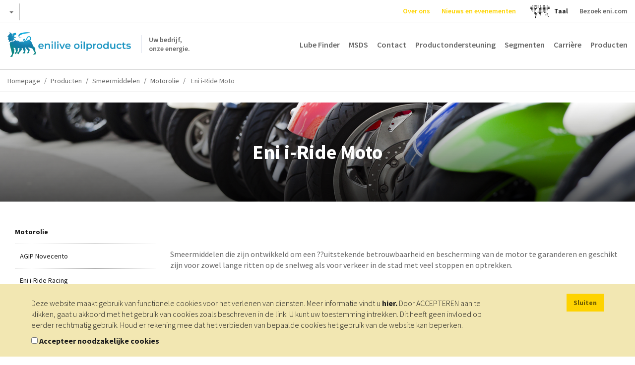

--- FILE ---
content_type: text/html; charset=UTF-8
request_url: https://oilproducts.eni.com/nl_BX/producten/smeermiddelen/motorolie/scooters-en-motorfietsen/eni-i-ride-moto
body_size: 11226
content:

<!DOCTYPE html>
<html lang="nl">
    <head>
    	<meta http-equiv="content-language" content="nl-bx" />
	    <meta name="viewport" content="user-scalable=no, initial-scale=1, width=device-width, maximum-scale=1" />
        <meta charset="UTF-8" />
        <title>Scooters en Motorfietsen - Eni i-Ride Moto | Enilive oilproducts</title>
        <meta name="robots" content="index, follow" />
<meta name="description" content="Smeermiddelen die zijn ontwikkeld om een ??uitstekende betrouwbaarheid en bescherming van de motor te garanderen en geschikt zijn voor zowel lange ritten op de snelweg als voor verkeer in de stad met veel stoppen en optrekken." />
<meta http-equiv="Content-Type" content="text/html; charset=utf-8" />
<meta charset="UTF-8" />
<meta property="og:title" content="Scooters en Motorfietsen - Eni i-Ride Moto" />
<meta property="og:description" content="Smeermiddelen die zijn ontwikkeld om een ??uitstekende betrouwbaarheid en bescherming van de motor te garanderen en geschikt zijn voor zowel lange ritten op de snelweg als voor verkeer in de stad met veel stoppen en optrekken." />

        <link rel="alternate" href="https://oilproducts.eni.com/it_CH/prodotti/lubrificanti-trazione/moto-e-scooter" hreflang="it"/>
<link rel="alternate" href="https://oilproducts.eni.com/it_IT/prodotti/lubrificanti-trazione/moto-e-scooter/oli-motore/eni-i-ride-moto" hreflang="it-it"/>
<link rel="alternate" href="https://oilproducts.eni.com/en_GB/products/automotive-lubricants/scooters-and-motorcycles/engine-oils/i-ride-moto" hreflang="en"/>
<link rel="alternate" href="https://oilproducts.eni.com/en_GB/products/automotive-lubricants/scooters-and-motorcycles/engine-oils/i-ride-moto" hreflang="en-it"/>
<link rel="alternate" href="https://oilproducts.eni.com/de_CH/produkte/automotive-schmierstoffe/motorrader-und-scooter" hreflang="de"/>
<link rel="alternate" href="https://oilproducts.eni.com/de_DE/produkte/automotivschmierstoffe/scooter-und-motorrader/motorenole/eni-i-ride-moto" hreflang="de-de"/>
<link rel="alternate" href="https://oilproducts.eni.com/en_DE/products/automotive-lubricants/scooters-and-motorcycles/engine-oils/eni-i-ride-moto" hreflang="en-de"/>
<link rel="alternate" href="https://oilproducts.eni.com/nl_BX/producten/smeermiddelen/motorolie/scooters-en-motorfietsen/eni-i-ride-moto" hreflang="nl-be"/>
<link rel="alternate" href="https://oilproducts.eni.com/nl_BX/producten/smeermiddelen/motorolie/scooters-en-motorfietsen/eni-i-ride-moto" hreflang="nl-lu"/>
<link rel="alternate" href="https://oilproducts.eni.com/nl_BX/producten/smeermiddelen/motorolie/scooters-en-motorfietsen/eni-i-ride-moto" hreflang="nl-nl"/>
<link rel="alternate" href="https://oilproducts.eni.com/nl_BX/producten/smeermiddelen/motorolie/scooters-en-motorfietsen/eni-i-ride-moto" hreflang="nl"/>
<link rel="alternate" href="https://oilproducts.eni.com/fr_BX/produits/lubrifiants/huiles-moteur/scooters-et-motos/eni-i-ride-moto" hreflang="fr-be"/>
<link rel="alternate" href="https://oilproducts.eni.com/fr_BX/produits/lubrifiants/huiles-moteur/scooters-et-motos/eni-i-ride-moto" hreflang="fr-lu"/>
<link rel="alternate" href="https://oilproducts.eni.com/fr_CH/Produits/lubrifiants-automobiles/motos-et-scooters" hreflang="fr"/>
<link rel="alternate" href="https://oilproducts.eni.com/en_BX/products/lubricants/engine-oils/scooters-and-motorcycles/eni-i-ride-moto" hreflang="en-be"/>
<link rel="alternate" href="https://oilproducts.eni.com/en_BX/products/lubricants/engine-oils/scooters-and-motorcycles/eni-i-ride-moto" hreflang="en-lu"/>
<link rel="alternate" href="https://oilproducts.eni.com/en_BX/products/lubricants/engine-oils/scooters-and-motorcycles/eni-i-ride-moto" hreflang="en-nl"/>
<link rel="alternate" href="https://oilproducts.eni.com/en_APAC/products/automotive/scooters-and-motorcycles/engine-oils/eni-i-ride-moto" hreflang="th"/>
<link rel="alternate" href="https://oilproducts.eni.com/en_APAC/products/automotive/scooters-and-motorcycles/engine-oils/eni-i-ride-moto" hreflang="vi"/>
<link rel="alternate" href="https://oilproducts.eni.com/en_APAC/products/automotive/scooters-and-motorcycles/engine-oils/eni-i-ride-moto" hreflang="ms"/>
<link rel="alternate" href="https://oilproducts.eni.com/en_APAC/products/automotive/scooters-and-motorcycles/engine-oils/eni-i-ride-moto" hreflang="zh"/>
<link rel="alternate" href="https://oilproducts.eni.com/en_APAC/products/automotive/scooters-and-motorcycles/engine-oils/eni-i-ride-moto" hreflang="ja"/>
<link rel="alternate" href="https://oilproducts.eni.com/en_APAC/products/automotive/scooters-and-motorcycles/engine-oils/eni-i-ride-moto" hreflang="ko"/>
<link rel="alternate" href="https://oilproducts.eni.com/en_APAC/products/automotive/scooters-and-motorcycles/engine-oils/eni-i-ride-moto" hreflang="tl"/>
<link rel="alternate" href="https://oilproducts.eni.com/en_APAC/products/automotive/scooters-and-motorcycles/engine-oils/eni-i-ride-moto" hreflang="km"/>
<link rel="alternate" href="https://oilproducts.eni.com/en_APAC/products/automotive/scooters-and-motorcycles/engine-oils/eni-i-ride-moto" hreflang="en-bd"/>
<link rel="alternate" href="https://oilproducts.eni.com/en_APAC/products/automotive/scooters-and-motorcycles/engine-oils/eni-i-ride-moto" hreflang="en-mm"/>
<link rel="alternate" href="https://oilproducts.eni.com/en_APAC/products/automotive/scooters-and-motorcycles/engine-oils/eni-i-ride-moto" hreflang="en-la"/>
<link rel="alternate" href="https://oilproducts.eni.com/en_APAC/products/automotive/scooters-and-motorcycles/engine-oils/eni-i-ride-moto" hreflang="en-th"/>
<link rel="alternate" href="https://oilproducts.eni.com/en_APAC/products/automotive/scooters-and-motorcycles/engine-oils/eni-i-ride-moto" hreflang="en-kh"/>
<link rel="alternate" href="https://oilproducts.eni.com/en_APAC/products/automotive/scooters-and-motorcycles/engine-oils/eni-i-ride-moto" hreflang="en-vn"/>
<link rel="alternate" href="https://oilproducts.eni.com/en_APAC/products/automotive/scooters-and-motorcycles/engine-oils/eni-i-ride-moto" hreflang="en-my"/>
<link rel="alternate" href="https://oilproducts.eni.com/en_APAC/products/automotive/scooters-and-motorcycles/engine-oils/eni-i-ride-moto" hreflang="en-sg"/>
<link rel="alternate" href="https://oilproducts.eni.com/en_APAC/products/automotive/scooters-and-motorcycles/engine-oils/eni-i-ride-moto" hreflang="en-tw"/>
<link rel="alternate" href="https://oilproducts.eni.com/en_APAC/products/automotive/scooters-and-motorcycles/engine-oils/eni-i-ride-moto" hreflang="en-ph"/>
<link rel="alternate" href="https://oilproducts.eni.com/en_APAC/products/automotive/scooters-and-motorcycles/engine-oils/eni-i-ride-moto" hreflang="en-kp"/>
<link rel="alternate" href="https://oilproducts.eni.com/en_APAC/products/automotive/scooters-and-motorcycles/engine-oils/eni-i-ride-moto" hreflang="en-kr"/>
<link rel="alternate" href="https://oilproducts.eni.com/en_APAC/products/automotive/scooters-and-motorcycles/engine-oils/eni-i-ride-moto" hreflang="en-jp"/>
<link rel="alternate" href="https://oilproducts.eni.com/en_APAC/products/automotive/scooters-and-motorcycles/engine-oils/eni-i-ride-moto" hreflang="en-bn"/>
<link rel="alternate" href="https://oilproducts.eni.com/en_APAC/products/automotive/scooters-and-motorcycles/engine-oils/eni-i-ride-moto" hreflang="en-nz"/>
<link rel="alternate" href="https://oilproducts.eni.com/en_APAC/products/automotive/scooters-and-motorcycles/engine-oils/eni-i-ride-moto" hreflang="en-au"/>
<link rel="alternate" href="https://oilproducts.eni.com/en_APAC/products/automotive/scooters-and-motorcycles/engine-oils/eni-i-ride-moto" hreflang="th-th"/>
<link rel="alternate" href="https://oilproducts.eni.com/en_APAC/products/automotive/scooters-and-motorcycles/engine-oils/eni-i-ride-moto" hreflang="vi-vn"/>
<link rel="alternate" href="https://oilproducts.eni.com/en_APAC/products/automotive/scooters-and-motorcycles/engine-oils/eni-i-ride-moto" hreflang="ms-my"/>
<link rel="alternate" href="https://oilproducts.eni.com/en_APAC/products/automotive/scooters-and-motorcycles/engine-oils/eni-i-ride-moto" hreflang="ms-sg"/>
<link rel="alternate" href="https://oilproducts.eni.com/en_APAC/products/automotive/scooters-and-motorcycles/engine-oils/eni-i-ride-moto" hreflang="ms-bn"/>
<link rel="alternate" href="https://oilproducts.eni.com/en_APAC/products/automotive/scooters-and-motorcycles/engine-oils/eni-i-ride-moto" hreflang="zh-tw"/>
<link rel="alternate" href="https://oilproducts.eni.com/en_APAC/products/automotive/scooters-and-motorcycles/engine-oils/eni-i-ride-moto" hreflang="ja-jp"/>
<link rel="alternate" href="https://oilproducts.eni.com/en_APAC/products/automotive/scooters-and-motorcycles/engine-oils/eni-i-ride-moto" hreflang="ko-kp"/>
<link rel="alternate" href="https://oilproducts.eni.com/en_APAC/products/automotive/scooters-and-motorcycles/engine-oils/eni-i-ride-moto" hreflang="ko-kr"/>
<link rel="alternate" href="https://oilproducts.eni.com/en_APAC/products/automotive/scooters-and-motorcycles/engine-oils/eni-i-ride-moto" hreflang="tl-ph"/>
<link rel="alternate" href="https://oilproducts.eni.com/en_APAC/products/automotive/scooters-and-motorcycles/engine-oils/eni-i-ride-moto" hreflang="km-kh"/>
<link rel="alternate" href="https://oilproducts.eni.com/es_ES/productos/lubricante-automocion/moto-y-scooter/aceite-motor/eni-i-ride-moto" hreflang="es"/>
<link rel="alternate" href="https://oilproducts.eni.com/es_ES/productos/lubricante-automocion/moto-y-scooter/aceite-motor/eni-i-ride-moto" hreflang="es-es"/>
<link rel="alternate" href="https://oilproducts.eni.com/pt_PT/produtos/lubrificante-auto/moto-e-scooter/oleo-de-motor/eni-i-ride-moto" hreflang="pt"/>
<link rel="alternate" href="https://oilproducts.eni.com/pt_PT/produtos/lubrificante-auto/moto-e-scooter/oleo-de-motor/eni-i-ride-moto" hreflang="pt-pt"/>
<link rel="alternate" href="https://oilproducts.eni.com/da_DK/Produkter/smoremidler/motorolier/scootere-og-motorcykler/eni-i-ride-moto" hreflang="da"/>
<link rel="alternate" href="https://oilproducts.eni.com/da_DK/Produkter/smoremidler/motorolier/scootere-og-motorcykler/eni-i-ride-moto" hreflang="da-dk"/>
<link rel="alternate" href="https://oilproducts.eni.com/sv_SE/Produkter/smorjmedel/motoroljor/skotrar-och-motorcyklar/eni-i-ride-moto" hreflang="sv"/>
<link rel="alternate" href="https://oilproducts.eni.com/sv_SE/Produkter/smorjmedel/motoroljor/skotrar-och-motorcyklar/eni-i-ride-moto" hreflang="sv-se"/>
<link rel="alternate" href="https://oilproducts.eni.com/fi_FI/Tuotteet/voiteluaineet/moottorioljyt/skootterit-ja-moottoripyorat/eni-i-ride-moto" hreflang="fi"/>
<link rel="alternate" href="https://oilproducts.eni.com/fi_FI/Tuotteet/voiteluaineet/moottorioljyt/skootterit-ja-moottoripyorat/eni-i-ride-moto" hreflang="fi-fi"/>
<link rel="alternate" href="https://oilproducts.eni.com/no_NO/Produkter/smoremidler/motoroljer/scootere-og-motorsykler/eni-i-ride-moto" hreflang="no"/>
<link rel="alternate" href="https://oilproducts.eni.com/no_NO/Produkter/smoremidler/motoroljer/scootere-og-motorsykler/eni-i-ride-moto" hreflang="no-no"/>
<link rel="alternate" href="https://oilproducts.eni.com/en_AT/products/automotive-lubricants/scooters-and-motorcycles/engine-oils/eni-i-ride-moto" hreflang="en-at"/>
<link rel="alternate" href="https://oilproducts.eni.com/sk_AT/Produkty/automobilove-maziva/skutre-a-motocykle/motorove-oleje/eni-i-ride-moto" hreflang="sk"/>
<link rel="alternate" href="https://oilproducts.eni.com/sk_AT/Produkty/automobilove-maziva/skutre-a-motocykle/motorove-oleje/eni-i-ride-moto" hreflang="sk-at"/>
<link rel="alternate" href="https://oilproducts.eni.com/ro_AT/Produse/lubrifian%C8%9Bi-auto/scutere-%C8%99i-motociclete/uleiuri-de-motor/eni-i-ride-moto" hreflang="ro"/>
<link rel="alternate" href="https://oilproducts.eni.com/ro_AT/Produse/lubrifian%C8%9Bi-auto/scutere-%C8%99i-motociclete/uleiuri-de-motor/eni-i-ride-moto" hreflang="ro-at"/>
<link rel="alternate" href="https://oilproducts.eni.com/de_AT/Produkte/automotive-schmierstoffe/motorroller-und-motorrader/motorenole/eni-i-ride-moto" hreflang="de-at"/>
<link rel="alternate" href="https://oilproducts.eni.com/hu_AT/Term%C3%A9kek/kozlekedesi-kenoanyagok/robogok-es-motorkerekparok/motorolajok/eni-i-ride-moto" hreflang="hu"/>
<link rel="alternate" href="https://oilproducts.eni.com/hu_AT/Term%C3%A9kek/kozlekedesi-kenoanyagok/robogok-es-motorkerekparok/motorolajok/eni-i-ride-moto" hreflang="hu-at"/>
<link rel="alternate" href="https://oilproducts.eni.com/cz_AT/Produkty/automobilova-maziva/skutry-a-motocykly/motorove-oleje/eni-i-ride-moto" hreflang="cs"/>
<link rel="alternate" href="https://oilproducts.eni.com/cz_AT/Produkty/automobilova-maziva/skutry-a-motocykly/motorove-oleje/eni-i-ride-moto" hreflang="cs-at"/>
<link rel="alternate" href="https://oilproducts.eni.com/fr_FR/Produits/lubrifiants-automotive/scooters-et-motos/huiles-moteur/eni-i-ride-moto" hreflang="fr-fr"/>
<link rel="alternate" href="https://oilproducts.eni.com/fr_CH/Produits/lubrifiants-automobiles/motos-et-scooters" hreflang="fr-ch"/>
<link rel="alternate" href="https://oilproducts.eni.com/it_CH/prodotti/lubrificanti-trazione/moto-e-scooter" hreflang="it-ch"/>
<link rel="alternate" href="https://oilproducts.eni.com/de_CH/produkte/automotive-schmierstoffe/motorrader-und-scooter" hreflang="de-ch"/>
<link rel="alternate" href="https://oilproducts.eni.com/nl_BX/" hreflang="x-default"/>

        
        
<script type="application/ld+json">
    {
    "@context":"http://schema.org",
    "@type":"BreadcrumbList",
    "itemListElement":
        [
            {
                "@type":"ListItem",
                "position":1,
                "item":{
                    "@id":"https://oilproducts.eni.com/nl_BX/",
                    "name":"Home"
                }
            }
,
            {
                "@type":"ListItem",
                "position":2,
                "item":{
                    "@id":"https://oilproducts.eni.com/nl_BX/producten",
                    "name":"Producten"
                }
            }
,
            {
                "@type":"ListItem",
                "position":3,
                "item":{
                    "@id":"https://oilproducts.eni.com/nl_BX/producten/smeermiddelen",
                    "name":"Smeermiddelen"
                }
            }
,
            {
                "@type":"ListItem",
                "position":4,
                "item":{
                    "@id":"https://oilproducts.eni.com/nl_BX/producten/smeermiddelen/motorolie",
                    "name":"Motorolie"
                }
            }
,
            {
                "@type":"ListItem",
                "position":5,
                "item":{
                    "@id":"https://oilproducts.eni.com/nl_BX/producten/smeermiddelen/motorolie/eni-i-ride-moto",
                    "name":"Eni i-Ride Moto"
                }
            }
]
    }
</script>

				
		
				
        				 
			<meta name="google-site-verification" content="X9AnoL8V3L6we4-A8PR4oQwseGXox5o7LW_4VXfbPvc" />
			
			<!-- Google Tag Manager -->
            <script>(function(w,d,s,l,i){w[l]=w[l]||[];w[l].push({'gtm.start':
            new Date().getTime(),event:'gtm.js'});var f=d.getElementsByTagName(s)[0],
            j=d.createElement(s),dl=l!='dataLayer'?'&l='+l:'';j.async=true;j.src=
            'https://www.googletagmanager.com/gtm.js?id='+i+dl;f.parentNode.insertBefore(j,f);
            })(window,document,'script','dataLayer','GTM-T9VHRJ9');
			</script>
            <!-- End Google Tag Manager -->
			<!-- Activity name for this tag: Eni nl_BX -->
						<script>	
			var axel = Math.random() + "";
			var a = axel * 10000000000000;
			document.write('<img src="http://pubads.g.doubleclick.net/activity;xsp=4456859;ord=' + a + '?" width=1 height=1 border=0>');
			document.write('<img src="https://pubads.g.doubleclick.net/activity;dc_iu=/146623140/DFPAudiencePixel;ord=' + a + ';dc_seg=780961394?" width=1 height=1 border=0/>');
			</script>		
						<!-- End Activity name for this tag: Eni nl_BX -->
				

                                    <link rel="stylesheet" href="/css/app.css" />
            
        
        
		<link href='https://fonts.googleapis.com/css2?family=Source+Sans+Pro:ital,wght@0,200;0,300;0,400;0,600;0,700;0,900;1,200;1,300;1,400;1,600;1,700;1,900&display=swap' rel='stylesheet'>
			        <link rel="icon" type="image/x-icon" href="/favicon.ico" />
			
                                                                 <script type="text/javascript" src="/js/7ca490f.js"></script>
                                            
    </head>

    <body>

		    		<!-- Google Tag Manager (noscript) -->
            <noscript><iframe src="https://www.googletagmanager.com/ns.html?id=GTM-T9VHRJ9"
            height="0" width="0" style="display:none;visibility:hidden"></iframe></noscript>
            <!-- End Google Tag Manager (noscript) -->
			<!-- Activity name for this tag: Eni nl_BX -->
						<noscript>
			<img src="http://pubads.g.doubleclick.net/activity;xsp=4456859;ord=1?" width=1 height=1 border=0>
			</noscript>
						<!-- End Activity name for this tag: Eni nl_BX -->
				
		
                    <header>
									<div class="row upper">
	
    <div id="country-select">
	<div class="dropdown">
		<button class="btn btn-default dropdown-toggle" type="button" id="country-select-dropdown-button" data-toggle="dropdown" aria-haspopup="true" aria-expanded="true">
			 <span class="caret">&nbsp;</span>
		</button>

		<ul class="dropdown-menu" aria-labelledby="country-select-dropdown-button">
			            	<li>
                                            <span> Corporate website </span>
                                	</li>
                        	<li>
                                		<a title="Oostenrijk" href="https://www.eni.com/de_AT/home.html"  target="_blank" >
            	    Oostenrijk
            		</a>
                                	</li>
                        	<li>
                                		<a title="Aller à Lube Finder" href="https://eni-ita.lubricantadvisor.com/default.aspx?lang=fra"  target="_blank" >
            	    Aller à Lube Finder
            		</a>
                                	</li>
                        	<li>
                                		<a title="België" href="https://eni.com/en-IT/global-presence/eurasia/belgium.html"  target="_blank" >
            	    België
            		</a>
                                	</li>
                        	<li>
                                		<a title="China" href="https://www.eni.com/cn_CN/home.html"  target="_blank" >
            	    China
            		</a>
                                	</li>
                        	<li>
                                		<a title="Frankrijk" href="https://www.eni.com/fr_FR/home.html"  target="_blank" >
            	    Frankrijk
            		</a>
                                	</li>
                        	<li>
                                		<a title="Duitsland" href="https://www.eni.com/de_DE/home.page"  target="_blank" >
            	    Duitsland
            		</a>
                                	</li>
                        	<li>
                                		<a title="Nederland" href="https://eni.com/en-IT/global-presence/eurasia/netherlands.html"  target="_blank" >
            	    Nederland
            		</a>
                                	</li>
                        	<li>
                                		<a title="Rusland" href="https://www.eni.com/en_RU/home.html"  target="_blank" >
            	    Rusland
            		</a>
                                	</li>
                        	<li>
                                		<a title="Spanje" href="https://oilproducts.eni.com/es_ES/"  target="_blank" >
            	    Spanje
            		</a>
                                	</li>
                        	<li>
                                		<a title="Zwitserland" href="https://www.enistation.ch/fr-CH/home.page"  target="_blank" >
            	    Zwitserland
            		</a>
                                	</li>
                        	<li>
                                            <span> Websites voor reizigers </span>
                                	</li>
                        	<li>
                                		<a title="Oostenrijk" href="https://www.enistation.at/"  target="_blank" >
            	    Oostenrijk
            		</a>
                                	</li>
                        	<li>
                                		<a title="Frankrijk" href="https://www.enistation.fr/"  target="_blank" >
            	    Frankrijk
            		</a>
                                	</li>
                        	<li>
                                		<a title="Duitsland" href="https://www.agipstation.de/"  target="_blank" >
            	    Duitsland
            		</a>
                                	</li>
                        	<li>
                                		<a title="Zwitserland" href="https://www.enistation.ch/fr-CH/home.page"  target="_blank" >
            	    Zwitserland
            		</a>
                                	</li>
            		</ul>
	</div>
</div>
	
	<em></em>

	<nav class="secondary">
        <ul>

            	<li><a title="Over ons" href="/nl_BX/over-ons"  class="ylw"  >Over ons</a></li>
	<li><a title="Nieuws en evenementen" href="/nl_BX/nieuws-en-evenementen"  class="ylw"  >Nieuws en evenementen</a></li>
  
              
            	<li id="language-select">
        <a href="#" data-toggle="modal" data-target="#countryModal" title="">
							<img class="lang-world" src="/img/mondo.svg" alt="choose you language"/>
					</a>
    </li>
	<li id="language-select-map" style="margin: auto;">
        <a href="#" data-toggle="modal" data-target="#countryModal" style="color: black;">
							<p>Taal<p>
					</a>
    </li>
	

    
            <li>
                <a target="_blank" href="http://eni.com">Bezoek eni.com</a>
            </li>
        </ul>
	</nav>
</div>
				
								    <div class="row middle">

	<span id="show-mobile-menu" class="icon">&nbsp;</span>
	<div class="mobile-language-select">
			<li id="language-select">
        <a href="#" data-toggle="modal" data-target="#countryModal" title="">
							<img class="lang-world" src="/img/mondo.svg" alt="choose you language"/>
					</a>
    </li>
	<li id="language-select-map" style="margin: auto;">
        <a href="#" data-toggle="modal" data-target="#countryModal" style="color: black;">
							<p>Taal<p>
					</a>
    </li>
	

	</div>
    <h5 class="logoh1 logo-nl_BX">
        <a title="" href="/nl_BX/">
            <span>Uw bedrijf, <br />onze energie.</span>
        </a>
        Enilive oilproducts
    </h5>

    <nav class="main">
	<ul>
        		 
    		<li><a title="Lube Finder" href="https://eni-ita.lubricantadvisor.com/default.aspx?lang=nel" class=""  target="_blank" >Lube Finder</a></li>
    	        		 
    		<li><a title="MSDS" href="https://portalemsds.eni.com" class=""  target="_blank" >MSDS</a></li>
    	        		 
    		<li><a title="Contact" href="/nl_BX/neem-contact-met-ons-op" class="" >Contact</a></li>
    	        		 
    		<li><a title="Productondersteuning" href="/nl_BX/productondersteuning" class="" >Productondersteuning</a></li>
    	        		 
    		<li><a title="Segmenten" href="/nl_BX/segmenten" class="" >Segmenten</a></li>
    	        		 
    		<li><a title="Carrière" href="/nl_BX/carriere" class="" >Carrière</a></li>
    	        	    	    <li>
        		<span class="products-menu-toggle" title="" href="#">Producten</span>    
        	    
<div class="products-menu-wrapper products-menu-wrapper-set-height">
    <span class="icon icon-triangle">&nbsp;</span>
	<div class="products-menu">
    
        <div class="link back">
            <span class="icon">&nbsp;</span>
    
            <a title="" href="">ga terug</a>
        </div>
                                                    
    	<div class="link">
    		<a title="" href="/nl_BX/producten">Ga naar producten</a>
    	</div>
    
        <ul>
                    
                    <li>
            
            	                    <div>
                    	<a href="/nl_BX/producten/additieven">ga naar Additieven</a>
    		            <span class="icon">&nbsp;</span>
                    </div>
                                
            	<div>
                    <a href="/nl_BX/producten/additieven"  >Additieven</a>
                    <span class="icon">&nbsp;</span>
                </div>    
                   
                                            <ul>
                                    
                    <li>
            
            	                
            	<div>
                    <a href="/nl_BX/producten/additieven/componenten"  >Componenten</a>
                    <span class="icon">&nbsp;</span>
                </div>    
                   
                                            <ul>
                                    
                            
                
        
                
        
                
    
        
                
        
                            
                
        
                
        
                
    
        
                
        
                            
                
        
                
        
                
    
        
                
        
                            
                
    
        
                
        
                            
                
    
        
                
    
                        </ul>
                                   
            </li>
            
                
        
                    <li>
            
            	                
            	<div>
                    <a href="/nl_BX/producten/additieven/additieven-pakketten"  >Additieven pakketten</a>
                    <span class="icon">&nbsp;</span>
                </div>    
                   
                                            <ul>
                                    
                            
                
        
                
        
                
        
                
        
                
        
                
        
                
    
        
                
        
                            
                
    
        
                
        
                            
                
    
        
                
    
                        </ul>
                                   
            </li>
            
                
    
                        </ul>
                                   
            </li>
            
                
        
                    <li>
            
            	                    <div>
                    	<a href="/nl_BX/producten/smeermiddelen">ga naar Smeermiddelen</a>
    		            <span class="icon">&nbsp;</span>
                    </div>
                                
            	<div>
                    <a href="/nl_BX/producten/smeermiddelen"  >Smeermiddelen</a>
                    <span class="icon">&nbsp;</span>
                </div>    
                   
                                            <ul>
                                    
                    <li>
            
            	                
            	<div>
                    <a href="/nl_BX/producten/smeermiddelen/antivries-vloeistof"  >Antivries vloeistof</a>
                    <span class="icon">&nbsp;</span>
                </div>    
                   
                                            <ul>
                                    
                            
                
    
        
                
        
                            
                
    
        
                
        
                            
                
    
        
                
        
                            
                
    
        
                
    
                        </ul>
                                   
            </li>
            
                
        
                    <li>
            
            	                
            	<div>
                    <a href="/nl_BX/producten/smeermiddelen/boorvloeistoffen"  >Boorvloeistoffen</a>
                    <span class="icon">&nbsp;</span>
                </div>    
                   
                                            <ul>
                                    
                            
                
    
        
                
    
                        </ul>
                                   
            </li>
            
                
        
                    <li>
            
            	                
            	<div>
                    <a href="/nl_BX/producten/smeermiddelen/circulatieolie"  >Circulatieolie</a>
                    <span class="icon">&nbsp;</span>
                </div>    
                   
                                            <ul>
                                    
                            
                
    
        
                
    
                        </ul>
                                   
            </li>
            
                
        
                    <li>
            
            	                
            	<div>
                    <a href="/nl_BX/producten/smeermiddelen/compressorolie"  >Compressorolie</a>
                    <span class="icon">&nbsp;</span>
                </div>    
                   
                                            <ul>
                                    
                            
                
        
                
        
                
        
                
        
                
    
        
                
        
                            
                
        
                
        
                
    
        
                
    
                        </ul>
                                   
            </li>
            
                
        
                    <li>
            
            	                
            	<div>
                    <a href="/nl_BX/producten/smeermiddelen/hydraulische-olie"  >Hydraulische olie</a>
                    <span class="icon">&nbsp;</span>
                </div>    
                   
                                            <ul>
                                    
                            
                
        
                
        
                
        
                
        
                
        
                
    
        
                
        
                            
                
        
                
        
                
    
        
                
    
                        </ul>
                                   
            </li>
            
                
        
                    <li>
            
            	                
            	<div>
                    <a href="/nl_BX/producten/smeermiddelen/kettingolie"  >Kettingolie</a>
                    <span class="icon">&nbsp;</span>
                </div>    
                   
                                            <ul>
                                    
                            
                
        
                
        
                
    
        
                
    
                        </ul>
                                   
            </li>
            
                
        
                    <li>
            
            	                
            	<div>
                    <a href="/nl_BX/producten/smeermiddelen/leibaanolie"  >Leibaanolie</a>
                    <span class="icon">&nbsp;</span>
                </div>    
                   
                                            <ul>
                                    
                            
                
    
        
                
        
                            
                
    
        
                
    
                        </ul>
                                   
            </li>
            
                
        
                    <li>
            
            	                
            	<div>
                    <a href="/nl_BX/producten/smeermiddelen/metaalbewerkingsolie"  >Metaalbewerkingsolie</a>
                    <span class="icon">&nbsp;</span>
                </div>    
                   
                                            <ul>
                                    
                            
                
        
                
        
                
    
        
                
    
                        </ul>
                                   
            </li>
            
                
        
                    <li>
            
            	                
            	<div>
                    <a href="/nl_BX/producten/smeermiddelen/motorolie"  >Motorolie</a>
                    <span class="icon">&nbsp;</span>
                </div>    
                   
                                            <ul>
                                    
                            
                
    
        
                
        
                            
                
        
                
        
                
    
        
                
        
                            
                
        
                
    
        
                
        
                            
                
    
        
                
        
                            
                
        
                
        
                
        
                
        
                
    
        
                
        
                            
                
        
                
        
                
        
                
        
                
    
        
                
        
                            
                
        
                
        
                
    
        
                
        
                            
                
    
        
                
    
                        </ul>
                                   
            </li>
            
                
        
                    <li>
            
            	                
            	<div>
                    <a href="/nl_BX/producten/smeermiddelen/versnellingsbakolie"  >Versnellingsbakolie</a>
                    <span class="icon">&nbsp;</span>
                </div>    
                   
                                            <ul>
                                    
                            
                
    
        
                
        
                            
                
    
        
                
    
                        </ul>
                                   
            </li>
            
                
        
                    <li>
            
            	                
            	<div>
                    <a href="/nl_BX/producten/smeermiddelen/brandstofadditieven"  >Brandstofadditieven</a>
                    <span class="icon">&nbsp;</span>
                </div>    
                   
                                            <ul>
                                    
                            
                
    
        
                
    
                        </ul>
                                   
            </li>
            
                
        
                    <li>
            
            	                
            	<div>
                    <a href="/nl_BX/producten/smeermiddelen/remvloeistof"  >Remvloeistof</a>
                    <span class="icon">&nbsp;</span>
                </div>    
                   
                                            <ul>
                                    
                            
                
    
        
                
        
                            
                
    
        
                
        
                            
                
    
        
                
        
                            
                
    
        
                
    
                        </ul>
                                   
            </li>
            
                
        
                    <li>
            
            	                
            	<div>
                    <a href="/nl_BX/producten/smeermiddelen/motorolie-voor-spoorweglocomotieven"  >Motorolie voor spoorweglocomotieven</a>
                    <span class="icon">&nbsp;</span>
                </div>    
                   
                                            <ul>
                                    
                            
                
    
        
                
    
                        </ul>
                                   
            </li>
            
                
        
                    <li>
            
            	                
            	<div>
                    <a href="/nl_BX/producten/smeermiddelen/olie-voor-machines-blootgesteld-aan-vocht"  >Olie voor machines blootgesteld aan vocht</a>
                    <span class="icon">&nbsp;</span>
                </div>    
                   
                                            <ul>
                                    
                            
                
    
        
                
    
                        </ul>
                                   
            </li>
            
                
        
                    <li>
            
            	                
            	<div>
                    <a href="/nl_BX/producten/smeermiddelen/procesolie"  >Procesolie</a>
                    <span class="icon">&nbsp;</span>
                </div>    
                   
                                            <ul>
                                    
                            
                
    
        
                
    
                        </ul>
                                   
            </li>
            
                
        
                    <li>
            
            	                
            	<div>
                    <a href="/nl_BX/producten/smeermiddelen/roestwerende-olie"  >Roestwerende olie</a>
                    <span class="icon">&nbsp;</span>
                </div>    
                   
                                            <ul>
                                    
                            
                
        
                
    
        
                
    
                        </ul>
                                   
            </li>
            
                
        
                    <li>
            
            	                
            	<div>
                    <a href="/nl_BX/producten/smeermiddelen/snijolie"  >Snijolie</a>
                    <span class="icon">&nbsp;</span>
                </div>    
                   
                                            <ul>
                                    
                            
                
        
                
    
        
                
        
                            
                
    
        
                
    
                        </ul>
                                   
            </li>
            
                
        
                    <li>
            
            	                
            	<div>
                    <a href="/nl_BX/producten/smeermiddelen/stationaire-gasmotorolie"  >Stationaire gasmotorolie</a>
                    <span class="icon">&nbsp;</span>
                </div>    
                   
                                            <ul>
                                    
                            
                
        
                
        
                
    
        
                
    
                        </ul>
                                   
            </li>
            
                
        
                    <li>
            
            	                
            	<div>
                    <a href="/nl_BX/producten/smeermiddelen/tandwiel-olie"  >Tandwiel olie</a>
                    <span class="icon">&nbsp;</span>
                </div>    
                   
                                            <ul>
                                    
                            
                
        
                
        
                
    
        
                
        
                            
                
        
                
    
        
                
    
                        </ul>
                                   
            </li>
            
                
        
                    <li>
            
            	                
            	<div>
                    <a href="/nl_BX/producten/smeermiddelen/textielmachineolie"  >Textielmachineolie</a>
                    <span class="icon">&nbsp;</span>
                </div>    
                   
                                            <ul>
                                    
                            
                
        
                
    
        
                
    
                        </ul>
                                   
            </li>
            
                
        
                    <li>
            
            	                
            	<div>
                    <a href="/nl_BX/producten/smeermiddelen/turbine-olie"  >Turbine olie</a>
                    <span class="icon">&nbsp;</span>
                </div>    
                   
                                            <ul>
                                    
                            
                
        
                
    
        
                
        
                            
                
        
                
    
        
                
    
                        </ul>
                                   
            </li>
            
                
        
                    <li>
            
            	                
            	<div>
                    <a href="/nl_BX/producten/smeermiddelen/versnellingsbakolie-automatisch"  >Versnellingsbakolie (automatisch)</a>
                    <span class="icon">&nbsp;</span>
                </div>    
                   
                                            <ul>
                                    
                            
                
    
        
                
        
                            
                
    
        
                
    
                        </ul>
                                   
            </li>
            
                
        
                    <li>
            
            	                
            	<div>
                    <a href="/nl_BX/producten/smeermiddelen/vetten"  >Vetten</a>
                    <span class="icon">&nbsp;</span>
                </div>    
                   
                                            <ul>
                                    
                            
                
        
                
        
                
    
        
                
        
                            
                
        
                
        
                
    
        
                
        
                            
                
        
                
        
                
    
        
                
        
                            
                
        
                
        
                
        
                
        
                
        
                
        
                
    
        
                
        
                            
                
        
                
        
                
        
                
    
        
                
    
                        </ul>
                                   
            </li>
            
                
        
                    <li>
            
            	                
            	<div>
                    <a href="/nl_BX/producten/smeermiddelen/voedingsmiddelenindustrie-olie"  >Voedingsmiddelenindustrie-olie</a>
                    <span class="icon">&nbsp;</span>
                </div>    
                   
                                            <ul>
                                    
                            
                
        
                
        
                
        
                
        
                
        
                
    
        
                
    
                        </ul>
                                   
            </li>
            
                
        
                    <li>
            
            	                
            	<div>
                    <a href="/nl_BX/producten/smeermiddelen/vork-en-schokdemperolie"  >Vork- en schokdemperolie</a>
                    <span class="icon">&nbsp;</span>
                </div>    
                   
                                            <ul>
                                    
                            
                
    
        
                
    
                        </ul>
                                   
            </li>
            
                
        
                    <li>
            
            	                
            	<div>
                    <a href="/nl_BX/producten/smeermiddelen/warmtebehandelingsolie"  >Warmtebehandelingsolie</a>
                    <span class="icon">&nbsp;</span>
                </div>    
                   
                                            <ul>
                                    
                            
                
    
        
                
    
                        </ul>
                                   
            </li>
            
                
        
                    <li>
            
            	                
            	<div>
                    <a href="/nl_BX/producten/smeermiddelen/warmteoverdrachtolie"  >Warmteoverdrachtolie</a>
                    <span class="icon">&nbsp;</span>
                </div>    
                   
                                            <ul>
                                    
                            
                
        
                
    
        
                
        
                            
                
    
        
                
    
                        </ul>
                                   
            </li>
            
                
        
                    <li>
            
            	                
            	<div>
                    <a href="/nl_BX/producten/smeermiddelen/witte-olie"  >Witte olie</a>
                    <span class="icon">&nbsp;</span>
                </div>    
                   
                                            <ul>
                                    
                            
                
        
                
    
        
                
    
                        </ul>
                                   
            </li>
            
                
        
                    <li>
            
            	                
            	<div>
                    <a href="/nl_BX/producten/smeermiddelen/transformatorolie"  >Transformatorolie</a>
                    <span class="icon">&nbsp;</span>
                </div>    
                   
                                            <ul>
                                    
                            
                
    
        
                
        
                            
                
    
        
                
    
                        </ul>
                                   
            </li>
            
                
        
                    <li>
            
            	                
            	<div>
                    <a href="/nl_BX/producten/smeermiddelen/versnellingsbakolie-handgeschakeld"  >Versnellingsbakolie (handgeschakeld)</a>
                    <span class="icon">&nbsp;</span>
                </div>    
                   
                                            <ul>
                                    
                            
                
    
        
                
    
                        </ul>
                                   
            </li>
            
                
        
                    <li>
            
            	                
            	<div>
                    <a href="/nl_BX/producten/smeermiddelen/versnellingsbakolie-handgeschakeld-en-differentieelolie"  >Versnellingsbakolie (handgeschakeld) en differentieelolie</a>
                    <span class="icon">&nbsp;</span>
                </div>    
                   
                                            <ul>
                                    
                            
                
    
        
                
        
                            
                
    
        
                
    
                        </ul>
                                   
            </li>
            
                
        
                    <li>
            
            	                
            	<div>
                    <a href="/nl_BX/producten/smeermiddelen/versnellingsbakolie-kleine-vaartuigen"  >Versnellingsbakolie (kleine vaartuigen)</a>
                    <span class="icon">&nbsp;</span>
                </div>    
                   
                                            <ul>
                                    
                            
                
    
        
                
    
                        </ul>
                                   
            </li>
            
                
    
                        </ul>
                                   
            </li>
            
                
        
                    <li>
            
            	                    <div>
                    	<a href="/nl_BX/producten/racebrandstoffen">ga naar Racebrandstoffen</a>
    		            <span class="icon">&nbsp;</span>
                    </div>
                                
            	<div>
                    <a href="/nl_BX/producten/racebrandstoffen"  >Racebrandstoffen</a>
                    <span class="icon">&nbsp;</span>
                </div>    
                   
                                   
            </li>
            
                
    
        </ul>
        
    </div>

</div>


				
    	    </li>      
   		    	</ul>
</nav>
  
    
    <nav class="main-mobile">
    <ul>
                    	 
        		<li><a title="Over ons" href="/nl_BX/over-ons"  class="ylw" >Over ons</a></li>
                                	 
        		<li><a title="Nieuws en evenementen" href="/nl_BX/nieuws-en-evenementen"  class="ylw" >Nieuws en evenementen</a></li>
                                	 
        		<li><a title="Lube Finder" href="https://eni-ita.lubricantadvisor.com/default.aspx?lang=nel" >Lube Finder</a></li>
                                	 
        		<li><a title="" href="https://portalemsds.eni.com/" ></a></li>
                                	 
        		<li><a title="Contactgegevens" href="/nl_BX/neem-contact-met-ons-op" >Contactgegevens</a></li>
                                	 
        		<li><a title="Segmenten" href="/nl_BX/segmenten" >Segmenten</a></li>
                                	 
        		<li><a title="Productondersteuning" href="/nl_BX/productondersteuning" >Productondersteuning</a></li>
                                	 
        		<li><a title="Carrière" href="/nl_BX/carriere" >Carrière</a></li>
                                            	<li>
            		<a class="products-menu-toggle" title="" href="#">Producten <span class="icon">&nbsp;</span></a>    
            	    
<div class="products-menu-wrapper">
    <div class="products-menu">
    
        <div class="link back">
            <a title="" href="">ga terug  <span class="icon">&nbsp;</span></a>
        </div>
                                                    
    	<div class="link">
    		<a title="" href="/nl_BX/producten">Ga naar producten <span class="icon">&nbsp;</span></a>
    	</div>
    
        <ul>
                    
                    <li>
            
            	                    <div>
                    	<a href="/nl_BX/producten/additieven">ga naar Additieven <span class="icon">&nbsp;</span></a>
                    </div>
                                
            	<div>
                    <a href="/nl_BX/producten/additieven"  >Additieven <span class="icon">&nbsp;</span></a>
                </div>    
                   
                                            <ul>
                                    
                    <li>
            
            	                
            	<div>
                    <a href="/nl_BX/producten/additieven/componenten"  >Componenten <span class="icon">&nbsp;</span></a>
                </div>    
                   
                                            <ul>
                                    
                            
                
        
                
        
                
    
        
                
        
                            
                
        
                
        
                
    
        
                
        
                            
                
        
                
        
                
    
        
                
        
                            
                
    
        
                
        
                            
                
    
        
                
    
                        </ul>
                                   
            </li>
            
                
        
                    <li>
            
            	                
            	<div>
                    <a href="/nl_BX/producten/additieven/additieven-pakketten"  >Additieven pakketten <span class="icon">&nbsp;</span></a>
                </div>    
                   
                                            <ul>
                                    
                            
                
        
                
        
                
        
                
        
                
        
                
        
                
    
        
                
        
                            
                
    
        
                
        
                            
                
    
        
                
    
                        </ul>
                                   
            </li>
            
                
    
                        </ul>
                                   
            </li>
            
                
        
                    <li>
            
            	                    <div>
                    	<a href="/nl_BX/producten/smeermiddelen">ga naar Smeermiddelen <span class="icon">&nbsp;</span></a>
                    </div>
                                
            	<div>
                    <a href="/nl_BX/producten/smeermiddelen"  >Smeermiddelen <span class="icon">&nbsp;</span></a>
                </div>    
                   
                                            <ul>
                                    
                    <li>
            
            	                
            	<div>
                    <a href="/nl_BX/producten/smeermiddelen/antivries-vloeistof"  >Antivries vloeistof <span class="icon">&nbsp;</span></a>
                </div>    
                   
                                            <ul>
                                    
                            
                
    
        
                
        
                            
                
    
        
                
        
                            
                
    
        
                
        
                            
                
    
        
                
    
                        </ul>
                                   
            </li>
            
                
        
                    <li>
            
            	                
            	<div>
                    <a href="/nl_BX/producten/smeermiddelen/boorvloeistoffen"  >Boorvloeistoffen <span class="icon">&nbsp;</span></a>
                </div>    
                   
                                            <ul>
                                    
                            
                
    
        
                
    
                        </ul>
                                   
            </li>
            
                
        
                    <li>
            
            	                
            	<div>
                    <a href="/nl_BX/producten/smeermiddelen/circulatieolie"  >Circulatieolie <span class="icon">&nbsp;</span></a>
                </div>    
                   
                                            <ul>
                                    
                            
                
    
        
                
    
                        </ul>
                                   
            </li>
            
                
        
                    <li>
            
            	                
            	<div>
                    <a href="/nl_BX/producten/smeermiddelen/compressorolie"  >Compressorolie <span class="icon">&nbsp;</span></a>
                </div>    
                   
                                            <ul>
                                    
                            
                
        
                
        
                
        
                
        
                
    
        
                
        
                            
                
        
                
        
                
    
        
                
    
                        </ul>
                                   
            </li>
            
                
        
                    <li>
            
            	                
            	<div>
                    <a href="/nl_BX/producten/smeermiddelen/hydraulische-olie"  >Hydraulische olie <span class="icon">&nbsp;</span></a>
                </div>    
                   
                                            <ul>
                                    
                            
                
        
                
        
                
        
                
        
                
        
                
    
        
                
        
                            
                
        
                
        
                
    
        
                
    
                        </ul>
                                   
            </li>
            
                
        
                    <li>
            
            	                
            	<div>
                    <a href="/nl_BX/producten/smeermiddelen/kettingolie"  >Kettingolie <span class="icon">&nbsp;</span></a>
                </div>    
                   
                                            <ul>
                                    
                            
                
        
                
        
                
    
        
                
    
                        </ul>
                                   
            </li>
            
                
        
                    <li>
            
            	                
            	<div>
                    <a href="/nl_BX/producten/smeermiddelen/leibaanolie"  >Leibaanolie <span class="icon">&nbsp;</span></a>
                </div>    
                   
                                            <ul>
                                    
                            
                
    
        
                
        
                            
                
    
        
                
    
                        </ul>
                                   
            </li>
            
                
        
                    <li>
            
            	                
            	<div>
                    <a href="/nl_BX/producten/smeermiddelen/metaalbewerkingsolie"  >Metaalbewerkingsolie <span class="icon">&nbsp;</span></a>
                </div>    
                   
                                            <ul>
                                    
                            
                
        
                
        
                
    
        
                
    
                        </ul>
                                   
            </li>
            
                
        
                    <li>
            
            	                
            	<div>
                    <a href="/nl_BX/producten/smeermiddelen/motorolie"  >Motorolie <span class="icon">&nbsp;</span></a>
                </div>    
                   
                                            <ul>
                                    
                            
                
    
        
                
        
                            
                
        
                
        
                
    
        
                
        
                            
                
        
                
    
        
                
        
                            
                
    
        
                
        
                            
                
        
                
        
                
        
                
        
                
    
        
                
        
                            
                
        
                
        
                
        
                
        
                
    
        
                
        
                            
                
        
                
        
                
    
        
                
        
                            
                
    
        
                
    
                        </ul>
                                   
            </li>
            
                
        
                    <li>
            
            	                
            	<div>
                    <a href="/nl_BX/producten/smeermiddelen/versnellingsbakolie"  >Versnellingsbakolie <span class="icon">&nbsp;</span></a>
                </div>    
                   
                                            <ul>
                                    
                            
                
    
        
                
        
                            
                
    
        
                
    
                        </ul>
                                   
            </li>
            
                
        
                    <li>
            
            	                
            	<div>
                    <a href="/nl_BX/producten/smeermiddelen/brandstofadditieven"  >Brandstofadditieven <span class="icon">&nbsp;</span></a>
                </div>    
                   
                                            <ul>
                                    
                            
                
    
        
                
    
                        </ul>
                                   
            </li>
            
                
        
                    <li>
            
            	                
            	<div>
                    <a href="/nl_BX/producten/smeermiddelen/remvloeistof"  >Remvloeistof <span class="icon">&nbsp;</span></a>
                </div>    
                   
                                            <ul>
                                    
                            
                
    
        
                
        
                            
                
    
        
                
        
                            
                
    
        
                
        
                            
                
    
        
                
    
                        </ul>
                                   
            </li>
            
                
        
                    <li>
            
            	                
            	<div>
                    <a href="/nl_BX/producten/smeermiddelen/motorolie-voor-spoorweglocomotieven"  >Motorolie voor spoorweglocomotieven <span class="icon">&nbsp;</span></a>
                </div>    
                   
                                            <ul>
                                    
                            
                
    
        
                
    
                        </ul>
                                   
            </li>
            
                
        
                    <li>
            
            	                
            	<div>
                    <a href="/nl_BX/producten/smeermiddelen/olie-voor-machines-blootgesteld-aan-vocht"  >Olie voor machines blootgesteld aan vocht <span class="icon">&nbsp;</span></a>
                </div>    
                   
                                            <ul>
                                    
                            
                
    
        
                
    
                        </ul>
                                   
            </li>
            
                
        
                    <li>
            
            	                
            	<div>
                    <a href="/nl_BX/producten/smeermiddelen/procesolie"  >Procesolie <span class="icon">&nbsp;</span></a>
                </div>    
                   
                                            <ul>
                                    
                            
                
    
        
                
    
                        </ul>
                                   
            </li>
            
                
        
                    <li>
            
            	                
            	<div>
                    <a href="/nl_BX/producten/smeermiddelen/roestwerende-olie"  >Roestwerende olie <span class="icon">&nbsp;</span></a>
                </div>    
                   
                                            <ul>
                                    
                            
                
        
                
    
        
                
    
                        </ul>
                                   
            </li>
            
                
        
                    <li>
            
            	                
            	<div>
                    <a href="/nl_BX/producten/smeermiddelen/snijolie"  >Snijolie <span class="icon">&nbsp;</span></a>
                </div>    
                   
                                            <ul>
                                    
                            
                
        
                
    
        
                
        
                            
                
    
        
                
    
                        </ul>
                                   
            </li>
            
                
        
                    <li>
            
            	                
            	<div>
                    <a href="/nl_BX/producten/smeermiddelen/stationaire-gasmotorolie"  >Stationaire gasmotorolie <span class="icon">&nbsp;</span></a>
                </div>    
                   
                                            <ul>
                                    
                            
                
        
                
        
                
    
        
                
    
                        </ul>
                                   
            </li>
            
                
        
                    <li>
            
            	                
            	<div>
                    <a href="/nl_BX/producten/smeermiddelen/tandwiel-olie"  >Tandwiel olie <span class="icon">&nbsp;</span></a>
                </div>    
                   
                                            <ul>
                                    
                            
                
        
                
        
                
    
        
                
        
                            
                
        
                
    
        
                
    
                        </ul>
                                   
            </li>
            
                
        
                    <li>
            
            	                
            	<div>
                    <a href="/nl_BX/producten/smeermiddelen/textielmachineolie"  >Textielmachineolie <span class="icon">&nbsp;</span></a>
                </div>    
                   
                                            <ul>
                                    
                            
                
        
                
    
        
                
    
                        </ul>
                                   
            </li>
            
                
        
                    <li>
            
            	                
            	<div>
                    <a href="/nl_BX/producten/smeermiddelen/turbine-olie"  >Turbine olie <span class="icon">&nbsp;</span></a>
                </div>    
                   
                                            <ul>
                                    
                            
                
        
                
    
        
                
        
                            
                
        
                
    
        
                
    
                        </ul>
                                   
            </li>
            
                
        
                    <li>
            
            	                
            	<div>
                    <a href="/nl_BX/producten/smeermiddelen/versnellingsbakolie-automatisch"  >Versnellingsbakolie (automatisch) <span class="icon">&nbsp;</span></a>
                </div>    
                   
                                            <ul>
                                    
                            
                
    
        
                
        
                            
                
    
        
                
    
                        </ul>
                                   
            </li>
            
                
        
                    <li>
            
            	                
            	<div>
                    <a href="/nl_BX/producten/smeermiddelen/vetten"  >Vetten <span class="icon">&nbsp;</span></a>
                </div>    
                   
                                            <ul>
                                    
                            
                
        
                
        
                
    
        
                
        
                            
                
        
                
        
                
    
        
                
        
                            
                
        
                
        
                
    
        
                
        
                            
                
        
                
        
                
        
                
        
                
        
                
        
                
    
        
                
        
                            
                
        
                
        
                
        
                
    
        
                
    
                        </ul>
                                   
            </li>
            
                
        
                    <li>
            
            	                
            	<div>
                    <a href="/nl_BX/producten/smeermiddelen/voedingsmiddelenindustrie-olie"  >Voedingsmiddelenindustrie-olie <span class="icon">&nbsp;</span></a>
                </div>    
                   
                                            <ul>
                                    
                            
                
        
                
        
                
        
                
        
                
        
                
    
        
                
    
                        </ul>
                                   
            </li>
            
                
        
                    <li>
            
            	                
            	<div>
                    <a href="/nl_BX/producten/smeermiddelen/vork-en-schokdemperolie"  >Vork- en schokdemperolie <span class="icon">&nbsp;</span></a>
                </div>    
                   
                                            <ul>
                                    
                            
                
    
        
                
    
                        </ul>
                                   
            </li>
            
                
        
                    <li>
            
            	                
            	<div>
                    <a href="/nl_BX/producten/smeermiddelen/warmtebehandelingsolie"  >Warmtebehandelingsolie <span class="icon">&nbsp;</span></a>
                </div>    
                   
                                            <ul>
                                    
                            
                
    
        
                
    
                        </ul>
                                   
            </li>
            
                
        
                    <li>
            
            	                
            	<div>
                    <a href="/nl_BX/producten/smeermiddelen/warmteoverdrachtolie"  >Warmteoverdrachtolie <span class="icon">&nbsp;</span></a>
                </div>    
                   
                                            <ul>
                                    
                            
                
        
                
    
        
                
        
                            
                
    
        
                
    
                        </ul>
                                   
            </li>
            
                
        
                    <li>
            
            	                
            	<div>
                    <a href="/nl_BX/producten/smeermiddelen/witte-olie"  >Witte olie <span class="icon">&nbsp;</span></a>
                </div>    
                   
                                            <ul>
                                    
                            
                
        
                
    
        
                
    
                        </ul>
                                   
            </li>
            
                
        
                    <li>
            
            	                
            	<div>
                    <a href="/nl_BX/producten/smeermiddelen/transformatorolie"  >Transformatorolie <span class="icon">&nbsp;</span></a>
                </div>    
                   
                                            <ul>
                                    
                            
                
    
        
                
        
                            
                
    
        
                
    
                        </ul>
                                   
            </li>
            
                
        
                    <li>
            
            	                
            	<div>
                    <a href="/nl_BX/producten/smeermiddelen/versnellingsbakolie-handgeschakeld"  >Versnellingsbakolie (handgeschakeld) <span class="icon">&nbsp;</span></a>
                </div>    
                   
                                            <ul>
                                    
                            
                
    
        
                
    
                        </ul>
                                   
            </li>
            
                
        
                    <li>
            
            	                
            	<div>
                    <a href="/nl_BX/producten/smeermiddelen/versnellingsbakolie-handgeschakeld-en-differentieelolie"  >Versnellingsbakolie (handgeschakeld) en differentieelolie <span class="icon">&nbsp;</span></a>
                </div>    
                   
                                            <ul>
                                    
                            
                
    
        
                
        
                            
                
    
        
                
    
                        </ul>
                                   
            </li>
            
                
        
                    <li>
            
            	                
            	<div>
                    <a href="/nl_BX/producten/smeermiddelen/versnellingsbakolie-kleine-vaartuigen"  >Versnellingsbakolie (kleine vaartuigen) <span class="icon">&nbsp;</span></a>
                </div>    
                   
                                            <ul>
                                    
                            
                
    
        
                
    
                        </ul>
                                   
            </li>
            
                
    
                        </ul>
                                   
            </li>
            
                
        
                    <li>
            
            	                    <div>
                    	<a href="/nl_BX/producten/racebrandstoffen">ga naar Racebrandstoffen <span class="icon">&nbsp;</span></a>
                    </div>
                                
            	<div>
                    <a href="/nl_BX/producten/racebrandstoffen"  >Racebrandstoffen <span class="icon">&nbsp;</span></a>
                </div>    
                   
                                   
            </li>
            
                
    
        </ul>
    
    </div>
</div>



				
    	   		</li>  
                    
        <li>
             <a href="http://eni.com">Bezoek <em>eni.com</em></a>
        </li>
    </ul>
</nav>


  
    
</div>


				
				                    
    <ol class="row lower breadcrumb">
    
                                        	<li><a title="Homepage" href="/nl_BX/">Homepage</a></li>                	
                                                        	<li><a title="Producten" href="/nl_BX/producten">Producten</a></li>                	
                                                        	<li><a title="Smeermiddelen" href="/nl_BX/producten/smeermiddelen">Smeermiddelen</a></li>                	
                                                        	<li><a title="Motorolie" href="/nl_BX/producten/smeermiddelen/motorolie">Motorolie</a></li>                	
                                                        	<li class="active">
                		                	        Eni i-Ride Moto
                	                    	</li>
                        
    </ol>

				
            </header>
        
        		<section class="banner backgroundSize" style='background-image: url("/uploads/media/default/0001/01/816b8beeaa87d8b11eb0ad88c5ae8c30d4399263.jpeg")'>
			<div class="contrast">
    		                    <h1>Eni i-Ride Moto</h1>
                    	
        </div>
	</section>

		<section class="bg-white">
	        
	<div id="main-content" class="container">
		<div class="container-fluid">
			<div class="row">

					                 
<nav class="content-nav-sidebar col col-md-3 col-sm-0 ">
    <ul>
                                                                                        <li>
                    <a href="/nl_BX/producten/smeermiddelen/motorolie"  class="active"  >Motorolie</a>
                                            <ul  style="display: block" >
                                                        
                                                        <li>
                    <a href="/nl_BX/producten/smeermiddelen/motorolie/klassieke-auto-s/agip-novecento"  >AGIP Novecento</a>
                                    </li>
             
                
    
            
             
                
                            
                                                        <li>
                    <a href="/nl_BX/producten/smeermiddelen/motorolie/scooters-en-motorfietsen/eni-i-ride-racing"  >Eni i-Ride Racing</a>
                                    </li>
             
                
                                        <li>
                    <a href="/nl_BX/producten/smeermiddelen/motorolie/scooters-en-motorfietsen/eni-i-ride-moto"  class="active"  >Eni i-Ride Moto</a>
                                    </li>
             
                
                                        <li>
                    <a href="/nl_BX/producten/smeermiddelen/motorolie/scooters-en-motorfietsen/eni-i-ride-scooter"  >Eni i-Ride Scooter</a>
                                    </li>
             
                
    
            
             
                
                            
                                                        <li>
                    <a href="/nl_BX/producten/smeermiddelen/motorolie/scheepvaart/twee-takt-motorolie"  >Twee-takt motorolie</a>
                                    </li>
             
                
                                        <li>
                    <a href="/nl_BX/producten/smeermiddelen/motorolie/scheepvaart/vier-takt-motorolie"  >Vier-takt motorolie</a>
                                    </li>
             
                
    
            
             
                
                            
                                                        <li>
                    <a href="/nl_BX/producten/smeermiddelen/motorolie/klassieke-auto-s/i-sint-classic"  >i-Sint Classic</a>
                                    </li>
             
                
    
            
             
                
                            
                                                        <li>
                    <a href="/nl_BX/producten/smeermiddelen/motorolie/personenauto-s/eni-i-sint"  >Eni i-Sint</a>
                                    </li>
             
                
                                        <li>
                    <a href="/nl_BX/producten/smeermiddelen/motorolie/personenauto-s/eni-i-sint-tech"  >Eni i-Sint Tech</a>
                                    </li>
             
                
                                        <li>
                    <a href="/nl_BX/producten/smeermiddelen/motorolie/personenauto-s/eni-i-sint-professional"  >Eni i-Sint Professional</a>
                                    </li>
             
                
                                        <li>
                    <a href="/nl_BX/producten/smeermiddelen/motorolie/personenauto-s/eni-i-base"  >Eni i-Base</a>
                                    </li>
             
                
                                        <li>
                    <a href="/nl_BX/producten/smeermiddelen/motorolie/personenauto-s/eni-i-base-professional"  >Eni i-Base Professional</a>
                                    </li>
             
                
    
            
             
                
                            
                                                        <li>
                    <a href="/nl_BX/producten/smeermiddelen/motorolie/zware-voertuigen/eni-i-sigma-top-ms"  >Eni i-Sigma Top MS</a>
                                    </li>
             
                
                                        <li>
                    <a href="/nl_BX/producten/smeermiddelen/motorolie/zware-voertuigen/eni-i-sigma-top"  >Eni i-Sigma Top</a>
                                    </li>
             
                
                                        <li>
                    <a href="/nl_BX/producten/smeermiddelen/motorolie/zware-voertuigen/eni-i-sigma-performance"  >Eni i-Sigma Performance</a>
                                    </li>
             
                
                                        <li>
                    <a href="/nl_BX/producten/smeermiddelen/motorolie/zware-voertuigen/eni-i-sigma-universal"  >Eni i-Sigma Universal</a>
                                    </li>
             
                
                                        <li>
                    <a href="/nl_BX/producten/smeermiddelen/motorolie/zware-voertuigen/eni-i-sigma-monograde"  >Eni i-Sigma Monograde</a>
                                    </li>
             
                
    
            
             
                
                            
                                                        <li>
                    <a href="/nl_BX/producten/smeermiddelen/motorolie/landbouw-en-grondverzetmachines/eni-i-sigma-top"  >Eni i-Sigma top</a>
                                    </li>
             
                
                                        <li>
                    <a href="/nl_BX/producten/smeermiddelen/motorolie/landbouw-en-grondverzetmachines/eni-i-sigma-top-ms"  >Eni i-Sigma top MS</a>
                                    </li>
             
                
                                        <li>
                    <a href="/nl_BX/producten/smeermiddelen/motorolie/landbouw-en-grondverzetmachines/eni-i-sigma-performance"  >Eni i-Sigma performance</a>
                                    </li>
             
                
    
            
             
                
                            
                                                        <li>
                    <a href="/nl_BX/producten/smeermiddelen/motorolie/kleine-vaartuigen/eni-i-sea"  >Eni i-Sea</a>
                                    </li>
             
                
    
            
             
                
    
                        </ul>
                                    </li>
             
                
    
            
             
                
    
    </ul>
</nav>

 
                				
					                <section class="content-listing products level-4 col col-md-9 col-sm-12 container-fluid">
	
		

    		<div class="text">
    				Smeermiddelen die zijn ontwikkeld om een ??uitstekende betrouwbaarheid en bescherming van de motor te garanderen en geschikt zijn voor zowel lange ritten op de snelweg als voor verkeer in de stad met veel stoppen en optrekken.
    		</div>	
    		
  	
    
        
    
	<section class="avail-products accordions">
 
          
                	                                            	                                            	                                            	                                            	                                                    	<h2>Producteigenschappen</h2>
                        
		<div class="panel-group" role="tablist" aria-multiselectable="true">
		                 <div class="panel panel-default accordion-item">
    <div id="heading-001539" class="panel-heading " role="tab">
        <h3 class="panel-title">
            <a title="" class="accordion-animate collapsed" role="button" data-toggle="collapse"
               href="#collapse-001539" aria-expanded="false" aria-controls="collapse-001539">
                                    <span class="expand-icon">+</span>
                                <span class="collapse-icon">-</span>
            </a>

            <strong>Eni i-Ride moto 10W-30</strong>
        </h3>
    </div>

    <div id="collapse-001539" class="panel-collapse collapse " role="tabpanel"
         aria-labelledby="heading-001539">
        <div class="panel-body">
            <table>
                <colgroup span="2"></colgroup>

                
                                            <thead>
                        <tr>
                            <td colspan="2">
                                Eni i-Ride moto 10W-30 is een &apos;&apos;synthetic technology&apos;&apos; smeermiddel, ontworpen voor de nieuwste viertaktmotoren van motorfietsen. Het is een product van superieure kwaliteit, dat speciaal is samengesteld voor hoge prestaties.
                            </td>
                        </tr>
                        </thead>
                    

                    <tbody>
                                            <tr>
                            <th>Productcode</th>
                            <td>001539</td>
                        </tr>
                    
                                            <tr>
                            <th>Naam</th>
                            <td>Eni i-Ride moto 10W-30</td>
                        </tr>
                    
                    
                                            <tr>
                                                                                    <th>Specificaties – Goedkeuringen</th>
                            <td>API SL| JASO MA, MA2</td>
                        </tr>
                    
                                            <tr>
                            <td colspan="1">
                                <a class="download" title=""
                                   href="/media/pdf/download/e-1539_NLD.pdf">
                                    <span>&nbsp;</span>

                                    <span>
                                            <strong>Product profiel</strong>
                                            <br/> pdf
                                        </span>
                                </a>
                            </td>
                            <td colspan="1">
                                							</td>
                        </tr>
                    
                    </tbody>

                

            </table>
        </div>
    </div>
</div>
            
                         <div class="panel panel-default accordion-item">
    <div id="heading-001538" class="panel-heading " role="tab">
        <h3 class="panel-title">
            <a title="" class="accordion-animate collapsed" role="button" data-toggle="collapse"
               href="#collapse-001538" aria-expanded="false" aria-controls="collapse-001538">
                                    <span class="expand-icon">+</span>
                                <span class="collapse-icon">-</span>
            </a>

            <strong>Eni i-Ride moto 20W-50</strong>
        </h3>
    </div>

    <div id="collapse-001538" class="panel-collapse collapse " role="tabpanel"
         aria-labelledby="heading-001538">
        <div class="panel-body">
            <table>
                <colgroup span="2"></colgroup>

                
                                            <thead>
                        <tr>
                            <td colspan="2">
                                Eni i-Ride moto 20W-50 is een innovatief smeermiddel met een &apos;&apos;top synthetic&apos;&apos;, ontwikkeld door het onderzoeksteam van Eni om te voldoen aan de smeringsvereisten van viertaktmotoren met een hoog specifiek vermogen.
                            </td>
                        </tr>
                        </thead>
                    

                    <tbody>
                                            <tr>
                            <th>Productcode</th>
                            <td>001538</td>
                        </tr>
                    
                                            <tr>
                            <th>Naam</th>
                            <td>Eni i-Ride moto 20W-50</td>
                        </tr>
                    
                    
                                            <tr>
                                                                                    <th>Specificaties – Goedkeuringen</th>
                            <td>API SL| JASO MA, MA2</td>
                        </tr>
                    
                                            <tr>
                            <td colspan="1">
                                <a class="download" title=""
                                   href="/media/pdf/download/e-1538_NLD.pdf">
                                    <span>&nbsp;</span>

                                    <span>
                                            <strong>Product profiel</strong>
                                            <br/> pdf
                                        </span>
                                </a>
                            </td>
                            <td colspan="1">
                                							</td>
                        </tr>
                    
                    </tbody>

                

            </table>
        </div>
    </div>
</div>
            
                         <div class="panel panel-default accordion-item">
    <div id="heading-001162" class="panel-heading " role="tab">
        <h3 class="panel-title">
            <a title="" class="accordion-animate collapsed" role="button" data-toggle="collapse"
               href="#collapse-001162" aria-expanded="false" aria-controls="collapse-001162">
                                    <span class="expand-icon">+</span>
                                <span class="collapse-icon">-</span>
            </a>

            <strong>Eni i-Ride Special 20W-50</strong>
        </h3>
    </div>

    <div id="collapse-001162" class="panel-collapse collapse " role="tabpanel"
         aria-labelledby="heading-001162">
        <div class="panel-body">
            <table>
                <colgroup span="2"></colgroup>

                
                    

                    <tbody>
                                            <tr>
                            <th>Productcode</th>
                            <td>001162</td>
                        </tr>
                    
                                            <tr>
                            <th>Naam</th>
                            <td>Eni i-Ride Special 20W-50</td>
                        </tr>
                    
                    
                                            <tr>
                                                                                    <th>Specificaties – Goedkeuringen</th>
                            <td>API SJ| JASO MA, MA2</td>
                        </tr>
                    
                                            <tr>
                            <td colspan="1">
                                <a class="download" title=""
                                   href="/media/pdf/download/e-1162_ENU.pdf">
                                    <span>&nbsp;</span>

                                    <span>
                                            <strong>Product profiel</strong>
                                            <br/> pdf
                                        </span>
                                </a>
                            </td>
                            <td colspan="1">
                                							</td>
                        </tr>
                    
                    </tbody>

                

            </table>
        </div>
    </div>
</div>
            
                         <div class="panel panel-default accordion-item">
    <div id="heading-001159" class="panel-heading " role="tab">
        <h3 class="panel-title">
            <a title="" class="accordion-animate collapsed" role="button" data-toggle="collapse"
               href="#collapse-001159" aria-expanded="false" aria-controls="collapse-001159">
                                    <span class="expand-icon">+</span>
                                <span class="collapse-icon">-</span>
            </a>

            <strong>Eni i-Ride moto 15W-50</strong>
        </h3>
    </div>

    <div id="collapse-001159" class="panel-collapse collapse " role="tabpanel"
         aria-labelledby="heading-001159">
        <div class="panel-body">
            <table>
                <colgroup span="2"></colgroup>

                
                    

                    <tbody>
                                            <tr>
                            <th>Productcode</th>
                            <td>001159</td>
                        </tr>
                    
                                            <tr>
                            <th>Naam</th>
                            <td>Eni i-Ride moto 15W-50</td>
                        </tr>
                    
                    
                                            <tr>
                                                                                    <th>Specificaties – Goedkeuringen</th>
                            <td>API SN| JASO MA2</td>
                        </tr>
                    
                                            <tr>
                            <td colspan="1">
                                <a class="download" title=""
                                   href="/media/pdf/download/e-1159_ENU.pdf">
                                    <span>&nbsp;</span>

                                    <span>
                                            <strong>Product profiel</strong>
                                            <br/> pdf
                                        </span>
                                </a>
                            </td>
                            <td colspan="1">
                                							</td>
                        </tr>
                    
                    </tbody>

                

            </table>
        </div>
    </div>
</div>
            
                         <div class="panel panel-default accordion-item">
    <div id="heading-001546" class="panel-heading " role="tab">
        <h3 class="panel-title">
            <a title="" class="accordion-animate collapsed" role="button" data-toggle="collapse"
               href="#collapse-001546" aria-expanded="false" aria-controls="collapse-001546">
                                    <span class="expand-icon">+</span>
                                <span class="collapse-icon">-</span>
            </a>

            <strong>Eni i-Ride moto 10W-40</strong>
        </h3>
    </div>

    <div id="collapse-001546" class="panel-collapse collapse " role="tabpanel"
         aria-labelledby="heading-001546">
        <div class="panel-body">
            <table>
                <colgroup span="2"></colgroup>

                
                                            <thead>
                        <tr>
                            <td colspan="2">
                                Eni i-Ride moto 10W-40 is een &apos;&apos;synthetic technology&apos;&apos; smeermiddel, ontworpen voor de nieuwste viertaktmotoren van motorfietsen. Het is een product van superieure kwaliteit, dat speciaal is samengesteld voor hoge prestaties.
                            </td>
                        </tr>
                        </thead>
                    

                    <tbody>
                                            <tr>
                            <th>Productcode</th>
                            <td>001546</td>
                        </tr>
                    
                                            <tr>
                            <th>Naam</th>
                            <td>Eni i-Ride moto 10W-40</td>
                        </tr>
                    
                    
                                            <tr>
                                                                                    <th>Specificaties – Goedkeuringen</th>
                            <td>API SN| JASO MA2</td>
                        </tr>
                    
                                            <tr>
                            <td colspan="1">
                                <a class="download" title=""
                                   href="/media/pdf/download/e-1546_NLD.pdf">
                                    <span>&nbsp;</span>

                                    <span>
                                            <strong>Product profiel</strong>
                                            <br/> pdf
                                        </span>
                                </a>
                            </td>
                            <td colspan="1">
                                							</td>
                        </tr>
                    
                    </tbody>

                

            </table>
        </div>
    </div>
</div>
            
        		</div>
		
		<div class="athos row">
	<div class="col-sm-7 col-md-8">
		<div class="text">
		Voor veiligheidsinformatiebladen (MSDS), ga naar de <strong>Eni Safety Data Sheets website</strong>.
		</div>
	</div>
	<div class="col-sm-5 col-md-4">
		<section class="banner-athos">
			<a class="btn-ylw" title="" href="https://msds.eni.com/AthosSDS/SDS.do?request=SchedeDiSicurezza&a=false&lingua=NL" target="_blank"><span>Zoek naar veiligheidsinformatiebladen (MSDS)</span></a>
		</section>
	</div>
</div>
	</section>

</section>
				                

			</div>
		</div>
	</div>

    
    
		</section>

                                                            
<section class="banner banner-contacts col-xs-0" style='background-image: url("/bundles/app/img/banner-contacts.jpg")'>
   	<div class="contrast">
        <span class="icon">&nbsp;</span>
        <div class="span-h1">Bel ons voor technische support of verkoopsassistentie.</div>
                    <a class="btn-ylw" title="CONTACT" href="/nl_BX/neem-contact-met-ons-op">CONTACT</a>
            </div>
</section>
        
        			<p id="cookie-bar">
    <span class="text">
        Deze website maakt gebruik van functionele cookies voor het verlenen van diensten. Meer informatie vindt u
        <a title="Cookie Policy" href="/nl_BX/cookiebeleid">hier.</a>
        Door ACCEPTEREN aan te klikken, gaat u akkoord met het gebruik van cookies zoals beschreven in de link. U kunt uw toestemming intrekken. Dit heeft geen invloed op eerder rechtmatig gebruik.
        Houd er rekening mee dat het verbieden van bepaalde cookies het gebruik van de website kan beperken.
        <br>
        <input type="checkbox" class="form-check-input">
        <label class="form-check-label" for="exampleCheck1">Accepteer noodzakelijke cookies</label>
        <br>
    </span>

    <span class="btn-ylw">Sluiten</span>
</p>


        
        			<footer>

    <div class="container">
        <div class="logo logo-nl_BX"></div>
    </div>
    
    <div class="main clearfix">
        <div class="container">
            <div class="col col-md-8 col-sm-12 col-xs-12">
                <p class="row upper">
    				Wij zijn een energiebedrijf. Wij bouwen aan een toekomst waarin iedereen efficiënt en duurzaam toegang kan krijgen tot energiebronnen. Ons werk is gebaseerd op passie en innovatie, op onze unieke krachten en vaardigheden en op de kwaliteit van onze mensen. Daarbij zijn wij ons ervan bewust dat diversiteit in alle aspecten van onze activiteiten en organisatie iets is om te koesteren. Wij geloven in de waarde van langdurige partnerschappen met de landen en gemeenschappen waarin wij actief zijn. Wij zijn actief in 71 verschillende landen met meer dan 33.000 werknemers.
                </p>
    
                <div class="row middle no-before no-after">
                    <div class="col col-md-5 col-sm-4 col-xs-12 col-no-offset-left">
                        Geregistreerd kantoor / Registered office / Bureau d’inscription <address>Enilive Benelux B.V.<br />Schouwburgplein 30-34<br />3012 CL Rotterdam<br />Nederland</address>
                    </div>
    
                    <div class="col col-md-7 col-sm-4 col-xs-12 col-no-offset-right">
                         
                    </div>
                </div>
    
                <div class="row lower">
                    <div class="col col-no-offset-left">
                        
                    </div>
                </div>
            </div>
    
            <nav class="col col-md-4 col-sm-0">
                <ul>
                    <li class="col col-md-6 odd">
                        <h4>Hoofdonderdeel</h4>
<ul>
        	<li><a title="Contact" href="/nl_BX/neem-contact-met-ons-op" >Contact</a></li>
        	<li><a title="Segmenten" href="/nl_BX/segmenten" >Segmenten</a></li>
        	<li><a title="Productondersteuning" href="/nl_BX/productondersteuning" >Productondersteuning</a></li>
        	<li><a title="Carrière" href="/nl_BX/carriere" >Carrière</a></li>
        	<li><a title="Producten" href="/nl_BX/producten" >Producten</a></li>
    </ul>  
                    </li>
    
                    <li class="col col-md-6 even">
                         <h4>Documenten</h4>
<ul>
        	<li><a title="Privacybeleid" href="/nl_BX/privacybeleid" >Privacybeleid</a></li>
        	<li><a title="Cookiebeleid" href="/nl_BX/cookiebeleid" >Cookiebeleid</a></li>
        	<li><a title="Alg. Verkoopvoorwaarden" href="/uploads/media/default/0001/05/bbc865f0824340dba1eeea4e3b6ae4ea536b181e.pdf" >Alg. Verkoopvoorwaarden</a></li>
        	<li><a title="Ethische Code" href="/uploads/media/default/0001/04/2abbe35d0f8bb49277176b7d595682857210c663.pdf" >Ethische Code</a></li>
        	<li><a title="Compliance Model Corporate Responsibilities" href="/uploads/media/default/0001/05/2dd7fe19943704d4df48cff5d454ae2e14f7f366.pdf" >Compliance Model Corporate Responsibilities</a></li>
        	<li><a title="HSE beleid" href="/uploads/media/default/0001/05/06d4014e924aa62d172adaca9f95bb58913900fd.pdf" >HSE beleid</a></li>
        	<li><a title="Model 231" href="/uploads/media/default/0001/05/041e7672b149ac2a64b9b51192052ef829eae760.pdf" >Model 231</a></li>
    </ul>  
                    </li>
    
                    <li class="col col-md-6 odd">
                         <h4>Overige onderdelen</h4>
<ul>
        	<li><a title="Aanmelden nieuwsbrief" href="https://mailchi.mp/7cc10383f749/5811i8ycz5"  target="_blank" >Aanmelden nieuwsbrief</a></li>
        	<li><a title="Over ons" href="/nl_BX/over-ons" >Over ons</a></li>
        	<li><a title="Nieuws en evenementen" href="/nl_BX/nieuws-en-evenementen" >Nieuws en evenementen</a></li>
    </ul>  
                    </li>
    
                    <li class="col col-md-6 even">
                        <h4>Andere Eni websites</h4>

<div class="dropdown dropup other-sites">
    <button class="btn btn-default dropdown-toggle" type="button" id="other-sites-dropdown-button" data-toggle="dropdown" aria-haspopup="true" aria-expanded="true">
    	Selecteer<span class="caret">&nbsp;</span>
    </button>

    <ul class="dropdown-menu" aria-labelledby="other-sites-dropdown-button">
                	<li>
            	<a title="Lube Finder" href="https://eni-ita.lubricantadvisor.com/default.aspx?lang=nel"  target="_blank" >
            	Lube Finder
            	</a>
        	</li>
                	<li>
            	<a title="MSDS" href="https://msds.eni.com/AthosSDS/SDS.do?request=SchedeDiSicurezza&amp;a=false&amp;lingua=EN"  target="_blank" >
            	MSDS
            	</a>
        	</li>
            </ul>
</div>

  
                    </li>
                </ul>
            </nav>
        </div>
    </div>

</footer>        		
					<div class="modal full fade" id="countryModal" tabindex="-1" role="dialog" aria-labelledby="countryModalSelection" aria-hidden="true" style="display: none;">
  <div class="modal-dialog">
    <div class="modal-content countries">
      <div class="modal-header">
        <button type="button" class="close" data-dismiss="modal" aria-hidden="true"><span class="sr-only">close</span>X</button>
        <div class="container-fluid">
          <h4 class="modal-title" id="countryModalSelection">Select your Country</h4>
        </div>
      </div>

      <div class="modal-body">
        <div class="container-fluid">

          <div class="block-grid-xs-2 block-grid-sm-4 block-grid-md-5 block-grid-lg-6">
          
			<div>
              <h5>
								  <img class="flag flag-it" src="/img/blank.gif" alt="Italia"/>
							  </h5>
              <ul class="list-unstyled">
                <li><a href="/it_IT/" title="">Italiano</a></li>
                <li><a href="/en_GB/" title="">English</a></li>
              </ul>
            </div>
            
            <div>
              <h5>
								  <img class="flag flag-be" src="/img/blank.gif" alt="Benelux"/>
							  </h5>
              <ul class="list-unstyled">
                <li><a href="/nl_BX/" title="">Nederlands</a></li>
                <li><a href="/fr_BX/" title="">Français</a></li>
                <li><a href="/en_BX/" title="">English</a></li>
              </ul>
            </div>
            
            <div>
              <h5>
			    				  <img class="flag flag-de" src="/img/blank.gif" alt="Germany"/>
			    			  </h5>
              <ul class="list-unstyled">
                <li><a href="/de_DE/" title="">Deutsch</a></li>
                <li><a href="/en_DE/" title="">English</a></li>
              </ul>
            </div>
            
            <div>
              <h5>
								  <img class="flag flag-es" src="/img/blank.gif" alt="Iberia"/>
							  </h5>
              <ul class="list-unstyled">
                <li><a href="/es_ES/" title="">Español</a></li>
              </ul>
            </div>

            <div>
              <h5>
								  <img class="flag flag-fr" src="/img/blank.gif" alt="Francia"/>
							  </h5>
              <ul class="list-unstyled">
                <li><a href="/fr_FR/" title="">Français</a></li>
              </ul>
            </div>

            <div>
              <h5>
								  <img class="flag flag-ch" src="/img/blank.gif" alt="Svizzera"/>
							  </h5>
              <ul class="list-unstyled">
                <li><a href="/de_CH/" title="">Deutsch</a></li>
                <li><a href="/fr_CH/" title="">Français</a></li>
                <li><a href="/it_CH/" title="">Italiano</a></li>
              </ul>
            </div>
            
            <div>
              <h5>
								  <img class="flag flag-lu" src="/img/blank.gif" alt="Benelux"/>
							  </h5>
              <ul class="list-unstyled">
                <li><a href="/fr_BX/" title="">Français</a></li>
                <li><a href="/en_BX/" title="">English</a></li>
              </ul>
            </div>
            
            <div>
              <h5>
								  <img class="flag flag-ie" src="/img/blank.gif" alt="Benelux"/>
							  </h5>
              <ul class="list-unstyled">
                <li><a href="/en_BX/" title="">English</a></li>
              </ul>
            </div>
            
            <div>
              <h5>
								  <img class="flag flag-is" src="/img/blank.gif" alt="Benelux"/>
							  </h5>
              <ul class="list-unstyled">
                <li><a href="/en_BX/" title="">English</a></li>
              </ul>
            </div>

            <div>
              <h5>
								  <img class="flag flag-nl" src="/img/blank.gif" alt="Benelux"/>
							  </h5>
              <ul class="list-unstyled">
                <li><a href="/nl_BX/" title="">Nederlands</a></li>
                <li><a href="/en_BX/" title="">English</a></li>
              </ul>
            </div>
            
            <div>
              <h5>
								  <img class="flag flag-pt" src="/img/blank.gif" alt="Iberia"/>
							  </h5>
              <ul class="list-unstyled">
                <li><a href="/pt_PT/" title="">Português</a></li>
              </ul>
            </div>
            
            <div>
              <h5>
								  <img class="flag flag-gb" src="/img/blank.gif" alt="Benelux"/>
							  </h5>
              <ul class="list-unstyled">
                <li><a href="/en_BX/" title="">English</a></li>
              </ul>
            </div>
            
            <div>
              <h5>
								  <img class="flag flag-apac" src="/img/blank.gif" alt="Apac"/>
							  </h5>
              <ul class="list-unstyled">
                <li><a href="/en_APAC/" title="">English</a></li>
              </ul>
            </div>

            <div>
              <h5>
								  <img class="flag flag-dk" src="/img/blank.gif" alt="Scandinavia"/>
							  </h5>
              <ul class="list-unstyled">
                <li><a href="/da_DK/" title="">Dansk</a></li>
              </ul>
            </div>

            <div>
              <h5>
								  <img class="flag flag-fi" src="/img/blank.gif" alt="Scandinavia"/>
							  </h5>
              <ul class="list-unstyled">
                <li><a href="/fi_FI/" title="">Suomalainen</a></li>
              </ul>
            </div>

            <div>
              <h5>
								  <img class="flag flag-se" src="/img/blank.gif" alt="Scandinavia"/>
							  </h5>
              <ul class="list-unstyled">
                <li><a href="/sv_SE/" title="">Svenska</a></li>
              </ul>
            </div>

            <div>
              <h5>
								  <img class="flag flag-no" src="/img/blank.gif" alt="Scandinavia"/>
							  </h5>
              <ul class="list-unstyled">
                <li><a href="/no_NO/" title="">Norsk</a></li>
              </ul>
            </div>

            <div>
              <h5>
								  <img class="flag flag-at" src="/img/blank.gif" alt="Austria"/>
							  </h5>
              <ul class="list-unstyled">
                <li><a href="/en_AT/" title="">English</a></li>
                <li><a href="/de_AT/" title="">Deutsch</a></li>
              </ul>
            </div>

            <div>
              <h5>
								  <img class="flag flag-hu" src="/img/blank.gif" alt="Hungary"/>
							  </h5>
              <ul class="list-unstyled">
                <li><a href="/hu_AT/" title="">Magyar</a></li>
              </ul>
            </div>

            <div>
              <h5>
								  <img class="flag flag-cz" src="/img/blank.gif" alt="Czech Republic"/>
							  </h5>
              <ul class="list-unstyled">
                <li><a href="/cz_AT/" title="">Čeština</a></li>
              </ul>
            </div>

            
            <div>
              <h5>
								  <img class="flag flag-ro" src="/img/blank.gif" alt="Romania"/>
							  </h5>
              <ul class="list-unstyled">
                <li><a href="/ro_AT/" title="">Română</a></li>
              </ul>
            </div>
            
            

            <!--div>
              <h5><img src="assets/images/flags/blank.gif" class="flag flag-gb" alt="United Kingdom" /></h5>
              <ul class="list-unstyled">
                <li><a href="#" title="">English (UK)</a></li>
              </ul>
            </div>

            <div>
              <h5><img src="assets/images/flags/blank.gif" class="flag flag-ie" alt="Ireland" /></h5>
              <ul class="list-unstyled">
                <li><a href="#" title="">English</a></li>
              </ul>
            </div>

            <div>
              <h5><img src="assets/images/flags/blank.gif" class="flag flag-no" alt="Norway" /></h5>
              <ul class="list-unstyled">
                <li><a href="#" title="">Norsk</a></li>
                <li><a href="#" title="">English</a></li>
              </ul>
            </div>

            <div>
              <h5><img src="assets/images/flags/blank.gif" class="flag flag-se" alt="Sweden" /></h5>
              <ul class="list-unstyled">
                <li><a href="#" title="">Svenska</a></li>
                <li><a href="#" title="">English</a></li>
              </ul>
            </div>

            <div>
              <h5><img src="assets/images/flags/blank.gif" class="flag flag-dk" alt="Denmark" /></h5>
              <ul class="list-unstyled">
                <li><a href="#" title="">Dansk</a></li>
                <li><a href="#" title="">English</a></li>
              </ul>
            </div>

            <div>
              <h5><img src="assets/images/flags/blank.gif" class="flag flag-fi" alt="Finland" /></h5>
              <ul class="list-unstyled">
                <li><a href="#" title="">Suomi</a></li>
                <li><a href="#" title="">English</a></li>
              </ul>
            </div>

            <div>
              <h5><img src="assets/images/flags/blank.gif" class="flag flag-at" alt="Austria" /></h5>
              <ul class="list-unstyled">
                <li><a href="#" title="">English</a></li>
                <li><a href="#" title="">Deutsh</a></li>
              </ul>
            </div>

            <div>
              <h5><img src="assets/images/flags/blank.gif" class="flag flag-es" alt="Spain" /></h5>
              <ul class="list-unstyled">
                <li><a href="#" title="">Español</a></li>
                <li><a href="#" title="">English</a></li>
              </ul>
            </div>

            <div>
              <h5><img src="assets/images/flags/blank.gif" class="flag flag-fr" alt="France" /></h5>
              <ul class="list-unstyled">
                <li><a href="#" title="">Français</a></li>
                <li><a href="#" title="">English</a></li>
              </ul>
            </div>

            <div class="wrap-svizzera">
              <h5><img src="assets/images/flags/blank.gif" class="flag flag-ch" alt="Svizzera" /></h5>
              <ul class="list-unstyled">
                <li><a href="#" title="">English</a></li>
                <li><a href="#" title="">Italiano</a></li>
                <li><a href="#" title="">Français</a></li>
                <li><a href="#" title="">Deutsch</a></li>
              </ul>
            </div>

            <div>
              <h5><img src="assets/images/flags/blank.gif" class="flag flag-cn" alt="China" /></h5>
              <ul class="list-unstyled">
                <li><a href="#" title="">中文</a></li>
                <li><a href="#" title="">English</a></li>
              </ul>
            </div>

            <div>
              <h5><img src="assets/images/flags/blank.gif" class="flag flag-us" alt="United States" /></h5>
              <ul class="list-unstyled">
                <li><a href="#" title="">Español</a></li>
                <li><a href="#" title="">English</a></li>
              </ul>
            </div>

            <div>
              <h5><img src="assets/images/flags/blank.gif" class="flag flag-ec" alt="Ecuador" /></h5>
              <ul class="list-unstyled">
                <li><a href="#" title="">English (US)</a></li>
              </ul>
            </div>


            <div>
              <h5><img src="assets/images/flags/blank.gif" class="flag flag-ru" alt="Russian Federation" /></h5>
              <ul class="list-unstyled">
                <li><a href="#" title="">Pусский</a></li>
                <li><a href="#" title="">English</a></li>
              </ul>
            </div-->



          </div>

        </div>
      </div>

    </div>
  </div>
</div>				
		<div id="cookiesBlock"></div>
		
                                    <script src="/js/app.js"></script>
				<script> 
					$('#disabled-cookies').on('click',function(){
						if(this.checked){
							window.open("https://tools.google.com/dlpage/gaoptout?hl=en", "_blank");
						}
					});
				</script>
                    		
    </body>
</html>
